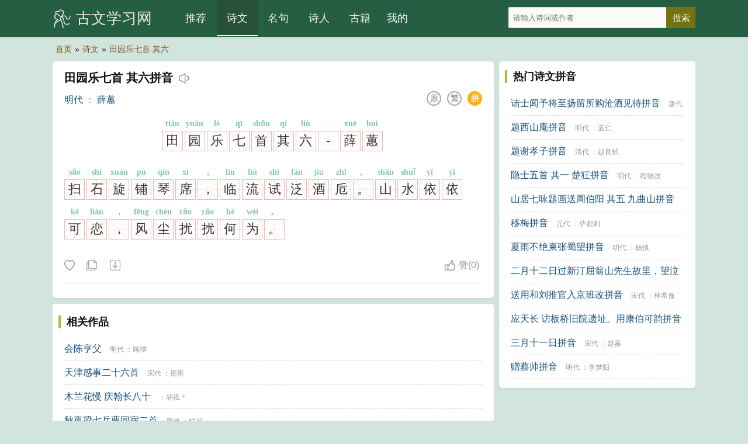

--- FILE ---
content_type: text/html; charset=utf-8
request_url: https://guwenxuexi.com/poetry/pinyin-2648.html
body_size: 3378
content:
<!DOCTYPE html>
<html lang="zh-CN">
<head>
<meta charset="utf-8">
<meta name="viewport" content="width=device-width, initial-scale=1, maximum-scale=1, user-scalable=no">
<title>田园乐七首 其六拼音版及注音 - 古文学习网</title>
<meta name="keywords" content="田园乐七首 其六拼音,田园乐七首 其六注音">
<meta name="description" content="田tián园yuán乐lè七qī首shǒu其qí六liù--薛xuē蕙huì">
<meta name="applicable-device" content="pc,mobile">
<meta http-equiv="Cache-Control" content="no-siteapp" />
<meta http-equiv="Cache-Control" content="no-transform" />
<link rel="stylesheet" type="text/css"  href="/css/style.css" />
</head>
<body>
<div class="gs-hd">
<div class="gs-header">
<div class="gs-logo"><a href="/" title="古文学习网">古文学习网</a></div>
<div class="gs-nav" id="gs-sidr">
<ul>
<li><a href="/">推荐</a></li>
<li><a href="/poetry/"  class="on">诗文</a></li>
<li><a href="/mingju/"  >名句</a></li>
<li><a href="/poets/"  >诗人</a></li>
<li><a href="/guwen/"  >古籍</a></li>
</ul>
</div>
<div class="gs-login" id="show_userinfo"></div>
<div class="gs-search" id="gs-searchform">
<form method="post" name="searchform" class="search_form" id="search_form" action="/e/search/index.php">
<input type="hidden" name="tbname" value="article">
<input type="hidden" name="show" value="title,writer">
<input type="hidden" name="tempid" value="1">
<input type="text" name="keyboard" id="keys" class="search_input" placeholder="请输入诗词或作者" x-webkit-speech=""> 
<input type="submit" class="search_btn" value="搜索">
</form>
</div>
<span href="#sidr-right" id="simple-menu"></span>
</div>
</div>
<div class="breadcrumbs"><a rel="nofollow"  href="/">首页</a>»<a href="/poetry/">诗文</a>»<a href="/poetry/2648.html">田园乐七首 其六</a></div>
<div class="gs-main">
<div class="gs-content">
<div class="gs-works">
<div class="gs-cont">
<div class="gs-cont-title">
<h1>田园乐七首 其六拼音</h1>
<i class="ld" data-id="2648" title="田园乐七首 其六朗诵">田园乐七首 其六朗读</i>
</div>
<div class="gs-cont-service">
<div class="gs-poem-sub">
<a class="gs-service-dynsty" href="/mingdai/">明代</a> ： <a class="gs-service-author" href="/poets/13500.html">薛蕙</a>
</div>
<div class="gs-service-tab">
<span title="拼音" class="on"><a href="/poetry/pinyin-2648.html">拼</a></span>
<span title="繁体"><a href="/poetry/2648.html">繁</a></span>
<span title="原文"><a href="/poetry/2648.html">原</a></span>
</div>
</div>
<div class="gs-works-text">
<div class="gs-pinyin-def">
<p class="ptitle"><ruby><rb>田</rb><rt>tián</rt><rb>园</rb><rt>yuán</rt><rb>乐</rb><rt>lè</rt><rb>七</rb><rt>qī</rt><rb>首</rb><rt>shǒu</rt><rb>其</rb><rt>qí</rt><rb>六</rb><rt>liù</rt><rb>-</rb><rt>-</rt><rb>薛</rb><rt>xuē</rt><rb>蕙</rb><rt>huì</rt></ruby></p>
<p><ruby><rb>扫</rb><rt>sǎo</rt><rb>石</rb><rt>shí</rt><rb>旋</rb><rt>xuán</rt><rb>铺</rb><rt>pù</rt><rb>琴</rb><rt>qín</rt><rb>席</rb><rt>xí</rt><rb>，</rb><rt>，</rt><rb>临</rb><rt>lín</rt><rb>流</rb><rt>liú</rt><rb>试</rb><rt>shì</rt><rb>泛</rb><rt>fàn</rt><rb>酒</rb><rt>jiǔ</rt><rb>卮</rb><rt>zhī</rt><rb>。</rb><rt>。</rt><rb>山</rb><rt>shān</rt><rb>水</rb><rt>shuǐ</rt><rb>依</rb><rt>yī</rt><rb>依</rb><rt>yī</rt><rb>可</rb><rt>kě</rt><rb>恋</rb><rt>liàn</rt><rb>，</rb><rt>，</rt><rb>风</rb><rt>fēng</rt><rb>尘</rb><rt>chén</rt><rb>扰</rb><rt>rǎo</rt><rb>扰</rb><rt>rǎo</rt><rb>何</rb><rt>hé</rt><rb>为</rb><rt>wèi</rt><rb>。</rb><rt>。</rt></ruby></p></div>
</div>
<p hidden="hidden" id="gs-play-2648">田园乐七首 其六。明代。薛蕙。 扫石旋铺琴席，临流试泛酒卮。山水依依可恋，风尘扰扰何为。 </p>
</div>

<div class="tool">
<div class="l"><i class="sc" data-id="2648"  data-clid="4" data-type="shoucang" title="收藏"></i> <i class="fz" data-id="2648"  data-clid="4" title="复制"></i> <a class="gs-down" href="javascript:void(0);" onclick="downdoc(4,2648)" title="下载这首诗doc文档">下载这首诗</a></div>
<div class="r"><i class="zan" data-id="2648" data-clid="4" title="赞">赞<span id="diggnum2648">(<script src=/e/public/ViewClick/?classid=4&id=2648&down=5></script>)</span> </i></div>
</div>

<div class="gs-tag">
</div>

</div>

<div class="ccc b-b">
<div class="title">相关作品</div>

<ul class="sidebar-hot">
<li><a href="/poetry/1197.html">会陈亨父</a> <span class="cdzz"> <a class="works-dynsty" href="/mingdai/">明代</a> ：<a class="works-author" href="/poets/14219.html">顾璘</a> </span></li>
<li><a href="/poetry/2087.html">天津感事二十六首</a> <span class="cdzz"> <a class="works-dynsty" href="/songdai/">宋代</a> ：<a class="works-author" href="/poets/10039.html">邵雍</a> </span></li>
<li><a href="/poetry/2190.html">木兰花慢 庆翰长八十</a> <span class="cdzz"> <a class="works-dynsty" href="//"></a> ：<a class="works-author" href="/poets/22008.html">胡祗＊</a> </span></li>
<li><a href="/poetry/2258.html">秋夜梁七兵曹同宿二首</a> <span class="cdzz"> <a class="works-dynsty" href="/tangdai/">唐代</a> ：<a class="works-author" href="/poets/2911.html">钱起</a> </span></li>
<li><a href="/poetry/2796.html">山中僧</a> <span class="cdzz"> <a class="works-dynsty" href="/tangdai/">唐代</a> ：<a class="works-author" href="/poets/2938.html">陆龟蒙</a> </span></li>
<li><a href="/poetry/3007.html">雪后</a> <span class="cdzz"> <a class="works-dynsty" href="/songdai/">宋代</a> ：<a class="works-author" href="/poets/10048.html">曹勋</a> </span></li>
<li><a href="/poetry/3028.html">寄裴云山</a> <span class="cdzz"> <a class="works-dynsty" href="/songdai/">宋代</a> ：<a class="works-author" href="/poets/5164.html">林正</a> </span></li>
<li><a href="/poetry/3039.html">正初奉酬歙州刺史邢群</a> <span class="cdzz"> <a class="works-dynsty" href="/tangdai/">唐代</a> ：<a class="works-author" href="/poets/2923.html">杜牧</a> </span></li>
<li><a href="/poetry/3219.html">独坐看海棠二绝</a> <span class="cdzz"> <a class="works-dynsty" href="//"></a> ：<a class="works-author" href="/poets/21895.html">王柏</a> </span></li>
<li><a href="/poetry/3331.html">度分水关二首 其一</a> <span class="cdzz"> <a class="works-dynsty" href="/mingdai/">明代</a> ：<a class="works-author" href="/poets/14130.html">郑岳</a> </span></li>
<li><a href="/poetry/3335.html">谒徐孺子次石斋韵三首 其三</a> <span class="cdzz"> <a class="works-dynsty" href="/mingdai/">明代</a> ：<a class="works-author" href="/poets/13834.html">林光</a> </span></li>
<li><a href="/poetry/3493.html">破阵子 前章既就，自诵一过，仍未见意，复成此阕</a> <span class="cdzz"> <a class="works-dynsty" href="//"></a> ：<a class="works-author" href="/poets/21923.html">顾随</a> </span></li>
</ul>
</div>




</div>

<div class="gs-sidebar">
<div class="sidebar-box b-b">
<div class="title">热门诗文拼音</div>

<ul class="sidebar-hot">
<li><a href="/poetry/pinyin-489.html">诘士闻予将至扬留所购沧酒见待拼音</a> <span class="cdzz"> <a class="works-dynsty" href="/tangdai/">唐代</a> ：<a class="works-author" href="/poets/2934.html">全祖望</a> </span></li>
<li><a href="/poetry/pinyin-623.html">题西山庵拼音</a> <span class="cdzz"> <a class="works-dynsty" href="/mingdai/">明代</a> ：<a class="works-author" href="/poets/14171.html">蓝仁</a> </span></li>
<li><a href="/poetry/pinyin-1263.html">题谢孝子拼音</a> <span class="cdzz"> <a class="works-dynsty" href="/qingdai/">清代</a> ：<a class="works-author" href="/poets/18649.html">赵良栻</a> </span></li>
<li><a href="/poetry/pinyin-1453.html">隐士五首 其一 楚狂拼音</a> <span class="cdzz"> <a class="works-dynsty" href="/mingdai/">明代</a> ：<a class="works-author" href="/poets/13841.html">程敏政</a> </span></li>
<li><a href="/poetry/pinyin-1647.html">山居七咏题画送周伯阳 其五 九曲山拼音</a> <span class="cdzz"> <a class="works-dynsty" href="/mingdai/">明代</a> ：<a class="works-author" href="/poets/14146.html">张羽</a> </span></li>
<li><a href="/poetry/pinyin-1686.html">移梅拼音</a> <span class="cdzz"> <a class="works-dynsty" href="/yuandai/">元代</a> ：<a class="works-author" href="/poets/11003.html">萨都剌</a> </span></li>
<li><a href="/poetry/pinyin-1925.html">夏雨不绝柬张蜀望拼音</a> <span class="cdzz"> <a class="works-dynsty" href="/mingdai/">明代</a> ：<a class="works-author" href="/poets/14193.html">杨慎</a> </span></li>
<li><a href="/poetry/pinyin-2174.html">二月十二日过新汀屈翁山先生故里，望泣墓亭，吊马头岭，铸兵残灶。屈氏子孙出示先生遗像，谨题二首 其一拼音</a> <span class="cdzz"> <a class="works-dynsty" href="//"></a> ：<a class="works-author" href="/poets/21808.html">黄节</a> </span></li>
<li><a href="/poetry/pinyin-2245.html">送用和刘推官入京班改拼音</a> <span class="cdzz"> <a class="works-dynsty" href="/songdai/">宋代</a> ：<a class="works-author" href="/poets/10012.html">林希逸</a> </span></li>
<li><a href="/poetry/pinyin-2290.html">应天长 访板桥旧院遗址。用康伯可韵拼音</a> <span class="cdzz"> <a class="works-dynsty" href="/jinxiandai/">近现代</a> ：<a class="works-author" href="/poets/14562.html">周岸登</a> </span></li>
<li><a href="/poetry/pinyin-2448.html">三月十一日拼音</a> <span class="cdzz"> <a class="works-dynsty" href="/songdai/">宋代</a> ：<a class="works-author" href="/poets/10062.html">赵蕃</a> </span></li>
<li><a href="/poetry/pinyin-2489.html">赠蔡帅拼音</a> <span class="cdzz"> <a class="works-dynsty" href="/mingdai/">明代</a> ：<a class="works-author" href="/poets/14215.html">李梦阳</a> </span></li>
</ul>
</div>


</div>
</div>
<div id="bdtts_div"></div>
<footer>
<p>品诗词之美 悟中华之魂</p>
<p>Copyright © 2024<a href="https://www.guwenxuexi.com/" target="_blank">古文学习网</a>  | <a href="https://beian.miit.gov.cn/" target="_blank">鄂ICP备09024855号-2</a> <script type="text/javascript" src="//js.users.51.la/21733873.js"></script> </p> 
</footer>
<a id="gs-gotop" href="javascript:void(0)"></a>
<script type="text/javascript" src="/js/jquery.min.js"></script>
<script type="text/javascript" src="/js/jquery.sidr.min.js"></script>
<script type="text/javascript" src="/e/member/AjaxLog/?loadjs=1"></script>
<script type="text/javascript" src="/js/common.js?v=20211214"></script>
</body>
</html>